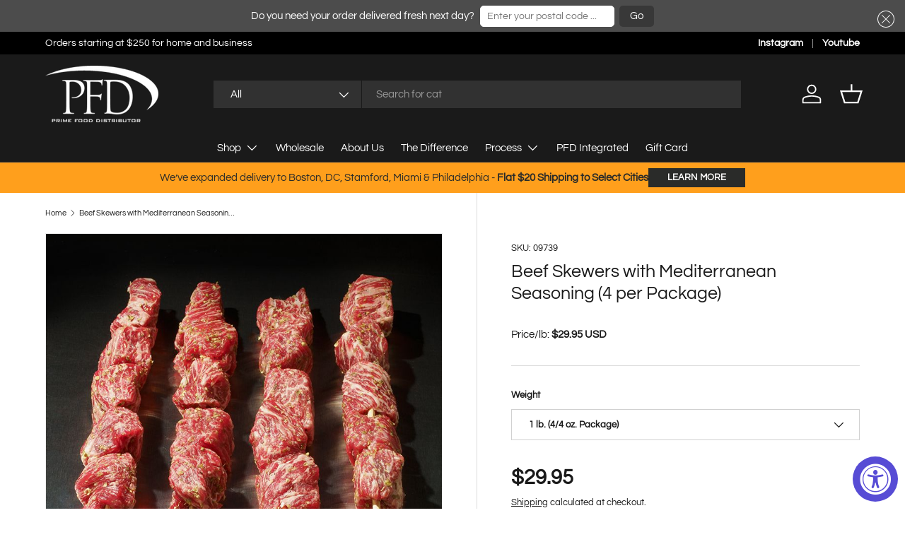

--- FILE ---
content_type: text/css
request_url: https://primefooddistributor.com/cdn/shop/t/37/assets/per-pound.css?v=70945805771250287021744041727
body_size: -624
content:
.price_by_pound__container:not(.active) {
    display: none;
}

--- FILE ---
content_type: text/javascript
request_url: https://primefooddistributor.com/cdn/shop/t/37/assets/cart-drawer-redirect.js?v=151973567195585412831759872782
body_size: -420
content:
document.addEventListener("DOMContentLoaded",function(){const returnUrl=new URLSearchParams(window.location.search).get("return_url");if(window.location.pathname==="/account"&&returnUrl==="/checkout")if(typeof window.Shopify<"u"&&window.Shopify.customer)window.location.href="/checkout";else{const observer=new MutationObserver(function(mutations){mutations.forEach(function(mutation){if(mutation.type==="childList"){const loginForm=document.querySelector('form[action*="login"]'),successMessage=document.querySelector('.success-message, .alert-success, [class*="success"]');(!loginForm||successMessage)&&(setTimeout(function(){window.location.href="/checkout"},1e3),observer.disconnect())}})});observer.observe(document.body,{childList:!0,subtree:!0}),setTimeout(function(){window.location.pathname==="/account"&&(window.location.href="/checkout")},5e3)}});
//# sourceMappingURL=/cdn/shop/t/37/assets/cart-drawer-redirect.js.map?v=151973567195585412831759872782
